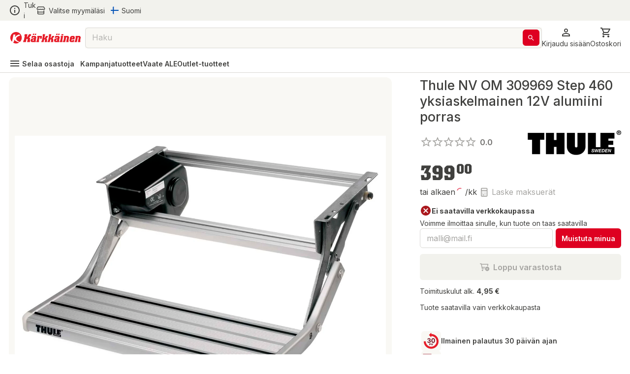

--- FILE ---
content_type: application/javascript; charset=UTF-8
request_url: https://www.karkkainen.com/_next/static/prod-master-03fa01a/_buildManifest.js
body_size: -344
content:
self.__BUILD_MANIFEST=function(e,s,t,a){return{__rewrites:{afterFiles:[],beforeFiles:[],fallback:[]},__routerFilterStatic:{numItems:0,errorRate:1e-4,numBits:0,numHashes:t,bitArray:[]},__routerFilterDynamic:{numItems:e,errorRate:1e-4,numBits:e,numHashes:t,bitArray:[]},"/404":["static/chunks/pages/404-12ea6c24937a1f17.js"],"/500":["static/chunks/pages/500-939d43ccbd65fe37.js"],"/_error":["static/chunks/pages/_error-577d20cf4b946d58.js"],"/ssr/[[...path]]":[a,"static/chunks/pages/ssr/[[...path]]-e35ec84eb8a0e614.js"],"/verkkokauppa/tuotenumero/[productId]":["static/chunks/pages/verkkokauppa/tuotenumero/[productId]-5afffa4fc99af1f7.js"],"/[[...path]]":[a,"static/chunks/pages/[[...path]]-89fcb0adf157381c.js"],sortedPages:["/404","/500","/_app","/_error","/ssr/[[...path]]","/verkkokauppa/tuotenumero/[productId]","/[[...path]]"]}}(0,1e-4,NaN,"static/chunks/4762-3553ad5b0235aaec.js"),self.__BUILD_MANIFEST_CB&&self.__BUILD_MANIFEST_CB();

--- FILE ---
content_type: application/javascript; charset=UTF-8
request_url: https://www.karkkainen.com/_next/static/chunks/3518.efff0bfee9c44df7.js
body_size: 1022
content:
"use strict";(self.webpackChunk_N_E=self.webpackChunk_N_E||[]).push([[3518],{24779:(e,o,r)=>{r.d(o,{A:()=>I});var t=r(40670),a=r(44501),n=r(14232),i=r(69241),l=r(4697),s=r(97613),c=r(90046),u=r(77573),d=r(87225),A=r(37876);let m=(0,d.A)((0,A.jsx)("path",{d:"M12 2C6.48 2 2 6.48 2 12s4.48 10 10 10 10-4.48 10-10S17.52 2 12 2zm0 18c-4.42 0-8-3.58-8-8s3.58-8 8-8 8 3.58 8 8-3.58 8-8 8z"}),"RadioButtonUnchecked"),p=(0,d.A)((0,A.jsx)("path",{d:"M8.465 8.465C9.37 7.56 10.62 7 12 7C14.76 7 17 9.24 17 12C17 13.38 16.44 14.63 15.535 15.535C14.63 16.44 13.38 17 12 17C9.24 17 7 14.76 7 12C7 10.62 7.56 9.37 8.465 8.465Z"}),"RadioButtonChecked");var f=r(35268),v=r(29176);let h=(0,f.Ay)("span",{name:"MuiRadioButtonIcon",shouldForwardProp:v.A})({position:"relative",display:"flex"}),w=(0,f.Ay)(m,{name:"MuiRadioButtonIcon"})({transform:"scale(1)"}),C=(0,f.Ay)(p,{name:"MuiRadioButtonIcon"})(e=>{let{theme:o,ownerState:r}=e;return(0,a.A)({left:0,position:"absolute",transform:"scale(0)",transition:o.transitions.create("transform",{easing:o.transitions.easing.easeIn,duration:o.transitions.duration.shortest})},r.checked&&{transform:"scale(1)",transition:o.transitions.create("transform",{easing:o.transitions.easing.easeOut,duration:o.transitions.duration.shortest})})}),R=function(e){let{checked:o=!1,classes:r={},fontSize:t}=e,n=(0,a.A)({},e,{checked:o});return(0,A.jsxs)(h,{className:r.root,ownerState:n,children:[(0,A.jsx)(w,{fontSize:t,className:r.background,ownerState:n}),(0,A.jsx)(C,{fontSize:t,className:r.dot,ownerState:n})]})};var y=r(98428),g=r(65310),k=r(61344),x=r(47951),S=r(45879);function b(e){return(0,S.Ay)("MuiRadio",e)}let M=(0,x.A)("MuiRadio",["root","checked","disabled","colorPrimary","colorSecondary","sizeSmall"]),z=["checked","checkedIcon","color","icon","name","onChange","size","className"],j=(0,f.Ay)(c.A,{shouldForwardProp:e=>(0,v.A)(e)||"classes"===e,name:"MuiRadio",slot:"Root",overridesResolver:(e,o)=>{let{ownerState:r}=e;return[o.root,"medium"!==r.size&&o["size".concat((0,y.A)(r.size))],o["color".concat((0,y.A)(r.color))]]}})(e=>{let{theme:o,ownerState:r}=e;return(0,a.A)({color:(o.vars||o).palette.text.secondary},!r.disableRipple&&{"&:hover":{backgroundColor:o.vars?"rgba(".concat("default"===r.color?o.vars.palette.action.activeChannel:o.vars.palette[r.color].mainChannel," / ").concat(o.vars.palette.action.hoverOpacity,")"):(0,s.X4)("default"===r.color?o.palette.action.active:o.palette[r.color].main,o.palette.action.hoverOpacity),"@media (hover: none)":{backgroundColor:"transparent"}}},"default"!==r.color&&{["&.".concat(M.checked)]:{color:(o.vars||o).palette[r.color].main}},{["&.".concat(M.disabled)]:{color:(o.vars||o).palette.action.disabled}})}),N=(0,A.jsx)(R,{checked:!0}),G=(0,A.jsx)(R,{}),I=n.forwardRef(function(e,o){var r,s,c,d;let m=(0,u.b)({props:e,name:"MuiRadio"}),{checked:p,checkedIcon:f=N,color:v="primary",icon:h=G,name:w,onChange:C,size:R="medium",className:x}=m,S=(0,t.A)(m,z),M=(0,a.A)({},m,{color:v,size:R}),I=(e=>{let{classes:o,color:r,size:t}=e,n={root:["root","color".concat((0,y.A)(r)),"medium"!==t&&"size".concat((0,y.A)(t))]};return(0,a.A)({},o,(0,l.A)(n,b,o))})(M),F=n.useContext(k.A),B=p,E=(0,g.A)(C,F&&F.onChange),P=w;return F&&(void 0===B&&(c=F.value,B="object"==typeof(d=m.value)&&null!==d?c===d:String(c)===String(d)),void 0===P&&(P=F.name)),(0,A.jsx)(j,(0,a.A)({type:"radio",icon:n.cloneElement(h,{fontSize:null!=(r=G.props.fontSize)?r:R}),checkedIcon:n.cloneElement(f,{fontSize:null!=(s=N.props.fontSize)?s:R}),ownerState:M,classes:I,name:P,checked:B,onChange:E,ref:o,className:(0,i.A)(I.root,x)},S))})},61344:(e,o,r)=>{r.d(o,{A:()=>t});let t=r(14232).createContext(void 0)},76572:(e,o,r)=>{r.d(o,{A:()=>w});var t=r(44501),a=r(40670),n=r(14232),i=r(69241),l=r(4697),s=r(76790),c=r(47951),u=r(45879);function d(e){return(0,u.Ay)("MuiRadioGroup",e)}(0,c.A)("MuiRadioGroup",["root","row","error"]);var A=r(59714),m=r(90355),p=r(61344),f=r(93568),v=r(37876);let h=["actions","children","className","defaultValue","name","onChange","value"],w=n.forwardRef(function(e,o){let{actions:r,children:c,className:u,defaultValue:w,name:C,onChange:R,value:y}=e,g=(0,a.A)(e,h),k=n.useRef(null),x=(e=>{let{classes:o,row:r,error:t}=e;return(0,l.A)({root:["root",r&&"row",t&&"error"]},d,o)})(e),[S,b]=(0,m.A)({controlled:y,default:w,name:"RadioGroup"});n.useImperativeHandle(r,()=>({focus:()=>{let e=k.current.querySelector("input:not(:disabled):checked");e||(e=k.current.querySelector("input:not(:disabled)")),e&&e.focus()}}),[]);let M=(0,A.A)(o,k),z=(0,f.A)(C),j=n.useMemo(()=>({name:z,onChange(e){b(e.target.value),R&&R(e,e.target.value)},value:S}),[z,R,b,S]);return(0,v.jsx)(p.A.Provider,{value:j,children:(0,v.jsx)(s.A,(0,t.A)({role:"radiogroup",ref:M,className:(0,i.A)(x.root,u)},g,{children:c}))})})},76790:(e,o,r)=>{r.d(o,{A:()=>w});var t=r(40670),a=r(44501),n=r(14232),i=r(69241),l=r(4697),s=r(35268),c=r(77573),u=r(47951),d=r(45879);function A(e){return(0,d.Ay)("MuiFormGroup",e)}(0,u.A)("MuiFormGroup",["root","row","error"]);var m=r(47354),p=r(50204),f=r(37876);let v=["className","row"],h=(0,s.Ay)("div",{name:"MuiFormGroup",slot:"Root",overridesResolver:(e,o)=>{let{ownerState:r}=e;return[o.root,r.row&&o.row]}})(e=>{let{ownerState:o}=e;return(0,a.A)({display:"flex",flexDirection:"column",flexWrap:"wrap"},o.row&&{flexDirection:"row"})}),w=n.forwardRef(function(e,o){let r=(0,c.b)({props:e,name:"MuiFormGroup"}),{className:n,row:s=!1}=r,u=(0,t.A)(r,v),d=(0,m.A)(),w=(0,p.A)({props:r,muiFormControl:d,states:["error"]}),C=(0,a.A)({},r,{row:s,error:w.error}),R=(e=>{let{classes:o,row:r,error:t}=e;return(0,l.A)({root:["root",r&&"row",t&&"error"]},A,o)})(C);return(0,f.jsx)(h,(0,a.A)({className:(0,i.A)(R.root,n),ownerState:C,ref:o},u))})}}]);

--- FILE ---
content_type: application/javascript; charset=UTF-8
request_url: https://www.karkkainen.com/_next/static/chunks/webpack-2c27d000cef1a8d7.js
body_size: 7570
content:
(()=>{"use strict";var e={},a={};function d(c){var f=a[c];if(void 0!==f)return f.exports;var b=a[c]={id:c,loaded:!1,exports:{}},t=!0;try{e[c].call(b.exports,b,b.exports,d),t=!1}finally{t&&delete a[c]}return b.loaded=!0,b.exports}d.m=e,(()=>{var e=[];d.O=(a,c,f,b)=>{if(c){b=b||0;for(var t=e.length;t>0&&e[t-1][2]>b;t--)e[t]=e[t-1];e[t]=[c,f,b];return}for(var r=1/0,t=0;t<e.length;t++){for(var[c,f,b]=e[t],n=!0,o=0;o<c.length;o++)(!1&b||r>=b)&&Object.keys(d.O).every(e=>d.O[e](c[o]))?c.splice(o--,1):(n=!1,b<r&&(r=b));if(n){e.splice(t--,1);var i=f();void 0!==i&&(a=i)}}return a}})(),d.n=e=>{var a=e&&e.__esModule?()=>e.default:()=>e;return d.d(a,{a:a}),a},(()=>{var e,a=Object.getPrototypeOf?e=>Object.getPrototypeOf(e):e=>e.__proto__;d.t=function(c,f){if(1&f&&(c=this(c)),8&f||"object"==typeof c&&c&&(4&f&&c.__esModule||16&f&&"function"==typeof c.then))return c;var b=Object.create(null);d.r(b);var t={};e=e||[null,a({}),a([]),a(a)];for(var r=2&f&&c;"object"==typeof r&&!~e.indexOf(r);r=a(r))Object.getOwnPropertyNames(r).forEach(e=>t[e]=()=>c[e]);return t.default=()=>c,d.d(b,t),b}})(),d.d=(e,a)=>{for(var c in a)d.o(a,c)&&!d.o(e,c)&&Object.defineProperty(e,c,{enumerable:!0,get:a[c]})},d.f={},d.e=e=>Promise.all(Object.keys(d.f).reduce((a,c)=>(d.f[c](e,a),a),[])),d.u=e=>"static/chunks/"+(9759===e?"e098907b":e)+"."+({3:"d531d9df32436f44",20:"52120d2b4653c9b6",26:"96cd33b00238a01a",43:"2e4d876df947fbdf",50:"39a924a0711db9a4",62:"dba337f5925008b6",86:"772aee17039c7f8e",125:"8304651e17afee3e",127:"ec6eef4354e0e4c9",139:"b6d040ecdec3a728",157:"78e6171d7ab74a39",180:"acd7fc4fa0a4d8d9",186:"fbab251761cee104",187:"52fa10801a1e960e",190:"793ae93a7bfbad99",240:"8bedb1f58e1e42a7",262:"0a4be8cd93f1f3cc",271:"4336e49fdde2bb32",340:"b7d8472ab06555ad",373:"9d73965ee00380bf",389:"b4b131e5c730fb47",424:"74b69c033757f48c",429:"358444c549c8e5bb",447:"46df1a094835db88",492:"c55ff8f8c01df5e5",495:"449149238126efd6",497:"9bd112d3d8d34837",530:"c46f26fcfd3f30b4",556:"aa078538900ffab3",561:"90783b6feab2e306",565:"79cab0ad5d9c6b0c",569:"fd16b80b3029589b",572:"1024b07fccfd3ce1",579:"1d8cc4188e3fca7f",599:"55827aa5bfcca0f4",639:"cd3a0221288f6e40",726:"3cc4a2685f1592cf",733:"0766ef040d74e3b8",812:"9064f34bb190f32a",864:"a7ac4868a8d1c451",934:"4e78b2b2a70aea56",953:"200c1a79a7bff4e5",963:"8af88c09b3e54423",973:"74b2f7c12841d00b",984:"48617b8aa764449c",1034:"76f7ce1e9f4e95e0",1038:"f33efe2d861c4d53",1054:"2c5221e0989dfa3d",1058:"a56ea362f4e49b58",1085:"9b0e65f8adf03987",1120:"5b16055eead73e52",1122:"bdf71b243cddf178",1130:"6c6531396fa0982b",1147:"cbe502ade551b8a0",1171:"8ee10418bd662988",1184:"683da90d796c512f",1212:"849b03620bc07053",1225:"200cfac6e5585d4c",1228:"84951501f1decfd6",1246:"f89256d7749177c9",1250:"2b7c21b6d4d78df9",1309:"f1d088c5b8cdbd07",1311:"f127450bbae02dbd",1375:"94bef6d7ce459fea",1383:"3ad4d0a6e2732a1d",1387:"723a8064ca2a46f5",1423:"2b52209b386da437",1463:"2f2f7b8f68c216ca",1478:"97db7c938a199c2a",1489:"7ce6fe03ba62d7b0",1491:"d2d276b0a78e6232",1502:"bb73dde5d3e47ecc",1508:"04e13350f7709e1f",1514:"5f62cb4c25969cea",1556:"8507954eaada86f2",1560:"f033404108378626",1585:"09a258d949f9a46b",1611:"95dac6541a65d4ad",1632:"8605d9710509e329",1641:"d1106c4e2741bd1b",1647:"de1b0b81c1aedfb5",1673:"19867ef16541ccf8",1676:"a84f5886ea1a84c0",1679:"c038139813a5c7a2",1706:"78edf8147558b7f4",1707:"bc0ce190f63e9479",1711:"a6d80f3fb4d61e70",1713:"127c30b84a774af3",1719:"8bd108d886728322",1722:"12a1db34c9a96245",1724:"2e308f1c46a7c889",1727:"1e657b0a1d73c7e3",1742:"e84dad4d2312af3d",1743:"f14fe2cc9fe1f3c0",1809:"3bda2e370a999f0f",1820:"9308bfd57d6203a6",1832:"e542a8f82abf329e",1835:"946fb058e79bcdae",1861:"6ed40ab21c12f9b2",1869:"6c8301bef52ca595",1896:"50895c8daa0e8296",1912:"0499ec8549719bff",1927:"0d7542fbe016ddf8",1932:"a24d6ac0ced1fdd3",1949:"fb68f7d0eaebd347",1951:"505be2b7427cd400",1957:"8bf9d1c41cc07fa4",1985:"bee18cf93eba15af",1987:"5e85c1c692a484ac",2002:"7895ed34c0311607",2035:"cc7e175dfbd5b5a7",2042:"f7ef789a9b504727",2054:"db2c661aea97c57a",2059:"be7ca6760eeb393c",2066:"8071d13f05d9583c",2114:"8a0dcef2297c268c",2198:"ff96b1267f973064",2221:"edf8d8b2054eaf9d",2224:"2744251464e75333",2228:"bdf7390ca33abf0b",2248:"868c02653f3438dd",2251:"d8fff04fd79628dd",2252:"8ae040e3098be99e",2323:"c4703c33004e63ea",2340:"c39c876b4d140a2a",2344:"ccdd2520e3526658",2363:"26ef6d18e8c5cb92",2424:"d753bf4fd33fea59",2450:"7b2c2b86613d49ec",2471:"c9ec8f2bc42c5131",2492:"4a1c05c328ce6594",2501:"c2a60d5f11635b2b",2521:"b8f95cca60d700c3",2523:"f9b74fab31b00cdf",2538:"49eeee3e59fc6aa7",2544:"bf00615f725c7c70",2588:"12962c5fdbad7c49",2590:"f67be890e9cecd14",2604:"f6bc6f4ec51f5e08",2628:"b45368caf304f958",2642:"6516697aded56098",2655:"72ff05cf00e1fd7c",2678:"e85717c1c4590b55",2693:"17d18b9f02d2a227",2705:"1e4bffb8e4bdd772",2750:"eebf54f774fb289b",2761:"464ebb21fa743002",2776:"a1a83b2c4e8db1a7",2790:"a8c2b746ae4acd6b",2830:"0c07880d61ac24d4",2854:"6d56b79d381b4f84",2872:"1a10eba40c4c8705",2886:"46400600297dd34c",2896:"3e7165709cc04f63",2920:"0f971ef0e8ed7b77",2951:"e067284c047542fc",2953:"49d34d521473743b",2970:"b678247b1dcf1b1a",2978:"beb9898ddb94f129",3008:"f29213d7901e06db",3034:"76d3da0cf8bb3de0",3089:"0bb1ed9cada3e28d",3111:"35b3434d0dadb63a",3117:"45668a2cef51a031",3178:"3bb6b1afa4b0a4f6",3196:"044967d87e98e66b",3200:"a7a5117055449363",3220:"d118fe5a4a19b5bf",3223:"7691bf1cc4c46942",3231:"5c38989137ed5303",3247:"9e3ec94a20c49d83",3259:"f08468277d405926",3268:"20b8f3b13a77e63f",3272:"e5949a945e34f694",3279:"451972304c664837",3281:"0386229447c9d694",3284:"75b75c0b931dbbc9",3303:"ff92ce97364a707a",3310:"739909bd567ee04e",3315:"2ecabc38a13d5be4",3328:"6a20bc800db41fcf",3366:"1b6e5cd60b75cdc6",3392:"94249ce804a99d8a",3399:"3147b16e2f4ea822",3411:"d7c46e469f7a757b",3434:"be601d096b8f04e6",3518:"efff0bfee9c44df7",3520:"fa820e1d94b5bab5",3525:"ed4e22689ea6083b",3527:"3b9b1320150486fd",3575:"67f5a9d6043b8288",3622:"086487324a091d7f",3627:"bcd204af7a37dc4b",3634:"a34b38048cdca44d",3689:"a7f7bedc6e17fdc4",3734:"db269568a5fb0e28",3735:"987f3a27f7a3ad55",3756:"785f8a4257c862cc",3779:"b1e128d991265cb6",3800:"a07b4180a0ef4238",3824:"7d6c639664b3ad5d",3835:"df4d503e0c7f9b97",3870:"6b65989979e2e9fe",3876:"65bd3b600f1ffe29",3878:"e29d868924fe1006",3885:"d05b16f09685d395",3890:"d18c6e98e509c6fc",3962:"1133a3af44bbd1e5",4010:"cdb5f0ece19d052e",4036:"ca7d4c751a386910",4070:"410ede7a7925980e",4100:"07e26f7a17f79860",4108:"9f13d2f246df9b80",4120:"d851a54a0a76b32b",4127:"bdb482c51fcd0398",4129:"4eddd54a75d7deb8",4132:"31f4d57ffdf5aea6",4133:"01b66bded69761b9",4185:"0b84d82d7b902ccb",4232:"7e3d11be8cedc645",4255:"ab29842ad2185c1d",4274:"64f39cd11d529ec4",4285:"e9d784cdbf67d985",4313:"ba6611d22c066500",4314:"fbaec6327be77a14",4316:"bfe67ba2f7d8922f",4330:"bad386702da430dc",4395:"c27f05c04bd795a7",4397:"53138d60add254d2",4405:"43351d2bbe6346a3",4442:"1e31569a37d27f32",4503:"828253e0c42eb055",4534:"530951d74323e956",4543:"b24e2d5784b78862",4559:"ab488a6e47495937",4575:"b026e3001db2ef8f",4605:"37cf26bc61b0bb15",4616:"5f76fa34e98415ca",4661:"fb4a5f7946fe9690",4671:"894d13b60f14eec6",4717:"a0428db41d78a348",4719:"b821980fb00fd903",4745:"d7a5de618f5965b0",4757:"35c73cbdc6518c71",4768:"31d5999409e6881b",4779:"f2982f814e34360f",4788:"9e763af730d27b09",4836:"caddaa2d200b4426",4860:"c0f3aa3352d448e8",4875:"0189a4aa749bbf04",4897:"8862684ae52b7be8",4899:"391d2ccb3c444d9d",4921:"8ab83576dcdda43c",4953:"8cf81a383f3df02d",4985:"85d9f560fe64a479",5003:"7646c59c52376da6",5104:"b04850e58a50baf5",5224:"3db2759cc162fbdd",5249:"930b58cda7ea4b36",5280:"0256afe2a2e09bfb",5306:"e1ca262e52f63443",5317:"dc70f494c2ecea16",5343:"f73f00648fce0d83",5359:"a29da11d4d09a177",5411:"a88e0f8197af1fe1",5423:"8501b84552ae34a4",5444:"57ed2bd630ed7244",5445:"c4583551f3548684",5457:"5862f91debeefda4",5472:"5e72a284c7a77c22",5501:"420d7fc73267b399",5548:"fd329287093c511a",5586:"ea650f2166eb0e6e",5609:"93f19c06834bf625",5627:"d10577fd21e57ecf",5638:"1366ba85aa8c5657",5643:"8a4abaa9d593c74c",5647:"bfcd06ad8351ed2f",5669:"599e208c566af70e",5716:"9f35993dcdcee530",5802:"fa3df8b78685cf0b",5804:"9fd321cd4ef5f50d",5832:"865510f16eee041a",5839:"61f1f30ac111a518",5852:"6433b26c96b3ef1f",5879:"86c20836fee286d1",5908:"125b12aafabeb87b",5933:"58729894ac8e65e4",5944:"ebbe68d829f32f8c",5981:"d390981f5e0af46f",6088:"e2a4660f1f26ad93",6102:"61b7c6fdb788ef12",6192:"1213de48f3ff59f3",6234:"a5b9969d37462bd1",6301:"b22d70a04bee5561",6311:"37bf8da498979c2d",6322:"1f1d7bcc49706b45",6323:"f5bcfc99ec79e6c9",6324:"cfdd8e080f0618e9",6329:"51e191b13615d30f",6343:"09f9a99f9dba54ab",6374:"ea83825be401b044",6376:"2172478314349b25",6391:"57102fbd4f8d1ceb",6433:"9e9fc56d95cb6dd5",6476:"ac3d8ba83301d5a2",6482:"2c44c2e6345512b5",6500:"d7518d2158ee88a0",6502:"bb57b57af5fdecf1",6518:"aed73db3553a6c2a",6528:"c4a885f87cfba22b",6553:"e8e5777bdf196da1",6568:"0a3ad00f971db25d",6599:"3a5d8d437eb2dbb0",6639:"eb8a5bf607da48c2",6651:"e03f9b4d00f571fe",6653:"77dfb3b7fc22d6f4",6663:"d3b82afa6db8d177",6686:"abc294242b8d8a9f",6706:"ff703c1e10bd9eb6",6717:"7267fd9b5192f7d0",6749:"44a1264add41b8af",6777:"a14c34a23bb61813",6789:"8833a87dc9ccedba",6791:"bdcd9d7abe246a03",6848:"26a19303af9ec54d",6850:"b2be5c31d4bcec02",6901:"60cd85472016d538",6912:"b745f527c221c14c",6928:"a93b261db461510d",6940:"62f81165ff93bb35",6942:"f3537845ccd6957c",6967:"0d96f2c04c92473e",6983:"abd81b9b7fe62491",7009:"01e858fd1ce315b5",7041:"8aa2b3390f0682f2",7042:"6889be9ccf49f525",7052:"f8a0c12c3ccb2481",7093:"42573fddb83a3ad2",7124:"7b000de6771fb32e",7141:"fc55da95a48051ec",7143:"b0a50d9c31e1dfad",7155:"78cbf7051e2133e8",7167:"b13b82c77b245af8",7172:"1d2fb4e353883b29",7228:"040f324c90de06f4",7250:"da5885180cb159c8",7255:"855ca359b7cc38da",7256:"d556a400f57d54d0",7263:"5eee7141a01f1d7e",7275:"170418f5018a1fa4",7278:"f2eacd2372ba3c36",7303:"a9856a85472597bd",7309:"d5804c1b550c2a56",7362:"b680594b0a12be37",7365:"8c3671ce13bd2ea6",7367:"cf2a98f399fa9e48",7403:"d623d21b478cc4cc",7406:"3ce070d06cb6887c",7409:"c220370febe85896",7439:"2a23b2a3c1d096ff",7449:"5bb1587dea3b3304",7459:"731ae2d12680f89e",7471:"fc7bf8d731273e58",7491:"4ae8c1c82a644ec3",7493:"768f28c4732f7563",7504:"3b420956d80c4607",7512:"c84f136c7e936a8c",7517:"e300c580b0fe8684",7539:"6b539a16f533aaf2",7548:"63b06e88820d7b1d",7567:"a4a4bd439f3f1a39",7619:"c0382f0d0c2d0dfe",7622:"fe6ccc55ead286d6",7624:"37f0ea18da8dce15",7636:"7da0cd593d514eb1",7639:"68206f821c0efd9e",7640:"fb92d3922d38a925",7665:"cb609e2422d90d56",7667:"62bf79542d4aa656",7745:"d8d7c2a9238d6623",7751:"deb174a33a9f48c5",7787:"f823d52affb3d498",7816:"2a5236a7a4a5b098",7835:"1dbdc6531439535e",7838:"2e020e264b0884db",7878:"5d6ae7b8696dbb82",7880:"b5d10240bd72518b",7903:"8d4abe144202d2fc",7935:"8834c2802be1ca36",7950:"028e9fd7e88af8a2",7952:"ea2d0171a4992600",7961:"861d0ead73f0e0bb",7972:"8af2b2de7553266c",7974:"2e1a7dc7d0365462",7999:"a1061f3b2c0e7f08",8002:"61e85901de7f3d22",8010:"233af1c60c06eef0",8027:"ecae3d5bcd5ef408",8075:"67d61553de8a0686",8077:"062cb3a1f955ad04",8124:"c979aa9842c68050",8176:"d7fc6ca4d0f13406",8182:"abaa35bc634e11be",8187:"96e200141e85b2d6",8220:"9cc778aa8b6dcce4",8234:"aa29262452a158cf",8244:"4528c5800a92962e",8245:"25fd98609ae389d8",8262:"356c9a8727d98c3f",8267:"0a74a679cf7b6f37",8272:"7204e0cb2acec1b8",8306:"59b7cc8218d2e2b7",8316:"293139f2096d6934",8323:"1aa798536cd44907",8382:"41910c9f529296dd",8391:"8b71176e363bbbac",8421:"93d768379984d1f9",8436:"1dc3488f214a8371",8438:"029beddd162abbf0",8447:"87ae8b10ff425e73",8469:"7617a42593926cb0",8501:"0560836c5b10ede2",8512:"c9d9e70fa8055a48",8522:"a4ec670aa555870f",8525:"b073479c00c5957a",8533:"b912c0db366bcc95",8569:"f05656a5cd4df3e1",8573:"954c4cdc4a160464",8588:"426ba91d22b8f501",8801:"7bfdb6652c5117b2",8850:"05ec36c0e7ee612d",8865:"88b78387d48bf153",8869:"f55c39bc90682d88",8928:"4de2b75348045369",8948:"f5312cfe6f7b5e27",8957:"0e0bc3b42ccaa8f8",9001:"33c7cf94806ee68b",9061:"4c9e7fce5b7fe58c",9127:"9e562c74047b6f9c",9192:"9d4d4e51772bbd48",9208:"19fae7da487f5660",9223:"49f3930cedd61c04",9224:"ad8231b64d6e5c75",9325:"dbc3f5cb6995ba2c",9341:"4a59d8454e25efbf",9381:"bc64e6ad710170e9",9385:"224a35313fcb25c3",9426:"77be6096f39626b1",9438:"a7e7e35cb9375c9d",9439:"f922f6d10141eb1a",9457:"a435a7c943c5e807",9463:"fa2dfee1be4eb97c",9514:"a11c967df7d7b788",9557:"d8a8030331b61f39",9563:"2d408bdecdc07b9d",9610:"2f031569e9999dc7",9673:"928343e37d68941a",9685:"90dba5d542d2b652",9692:"a8b69cae4712a1e3",9694:"853e5b0fc8443c45",9707:"5fae52cf3daf5c76",9712:"c6ff345b38bdf379",9733:"d57c030e31479da1",9743:"b22a64a0542b426c",9746:"bf4c7a05479a3a50",9748:"6e3be1e982786084",9759:"5af08eff5d61fd5b",9793:"8c1940b88e0d7d2e",9794:"cf0575c6b45a8bee",9797:"5004f3597f5e9584",9808:"4f91b59c3de2df9a",9813:"ebab51a9ed001b21",9823:"ff99351a4783deb6",9868:"f0a79c9422184ba4",9877:"b040e10fd105495e",9913:"6ea112e7df5ce1b8",9921:"461303bb9526e310",9931:"b3dc4c064e827d68"})[e]+".js",d.miniCssF=e=>"static/css/"+({7554:"72c73836e7c1f121",9690:"bc9bca97fd8d5eb9"})[e]+".css",d.g=function(){if("object"==typeof globalThis)return globalThis;try{return this||Function("return this")()}catch(e){if("object"==typeof window)return window}}(),d.o=(e,a)=>Object.prototype.hasOwnProperty.call(e,a),(()=>{var e={},a="_N_E:";d.l=(c,f,b,t)=>{if(e[c])return void e[c].push(f);if(void 0!==b)for(var r,n,o=document.getElementsByTagName("script"),i=0;i<o.length;i++){var l=o[i];if(l.getAttribute("src")==c||l.getAttribute("data-webpack")==a+b){r=l;break}}r||(n=!0,(r=document.createElement("script")).charset="utf-8",r.timeout=120,d.nc&&r.setAttribute("nonce",d.nc),r.setAttribute("data-webpack",a+b),r.src=d.tu(c)),e[c]=[f];var u=(a,d)=>{r.onerror=r.onload=null,clearTimeout(s);var f=e[c];if(delete e[c],r.parentNode&&r.parentNode.removeChild(r),f&&f.forEach(e=>e(d)),a)return a(d)},s=setTimeout(u.bind(null,void 0,{type:"timeout",target:r}),12e4);r.onerror=u.bind(null,r.onerror),r.onload=u.bind(null,r.onload),n&&document.head.appendChild(r)}})(),d.r=e=>{"undefined"!=typeof Symbol&&Symbol.toStringTag&&Object.defineProperty(e,Symbol.toStringTag,{value:"Module"}),Object.defineProperty(e,"__esModule",{value:!0})},d.nmd=e=>(e.paths=[],e.children||(e.children=[]),e),(()=>{var e;d.tt=()=>(void 0===e&&(e={createScriptURL:e=>e},"undefined"!=typeof trustedTypes&&trustedTypes.createPolicy&&(e=trustedTypes.createPolicy("nextjs#bundler",e))),e)})(),d.tu=e=>d.tt().createScriptURL(e),d.p="/_next/",(()=>{var e={8068:0};d.f.miniCss=(a,c)=>{e[a]?c.push(e[a]):0!==e[a]&&({7554:1,9690:1})[a]&&c.push(e[a]=(e=>new Promise((a,c)=>{var f=d.miniCssF(e),b=d.p+f;if(((e,a)=>{for(var d=document.getElementsByTagName("link"),c=0;c<d.length;c++){var f=d[c],b=f.getAttribute("data-href")||f.getAttribute("href");if("stylesheet"===f.rel&&(b===e||b===a))return f}for(var t=document.getElementsByTagName("style"),c=0;c<t.length;c++){var f=t[c],b=f.getAttribute("data-href");if(b===e||b===a)return f}})(f,b))return a();((e,a,d,c)=>{var f=document.createElement("link");return f.rel="stylesheet",f.type="text/css",f.onerror=f.onload=b=>{if(f.onerror=f.onload=null,"load"===b.type)d();else{var t=b&&("load"===b.type?"missing":b.type),r=b&&b.target&&b.target.href||a,n=Error("Loading CSS chunk "+e+" failed.\n("+r+")");n.code="CSS_CHUNK_LOAD_FAILED",n.type=t,n.request=r,f.parentNode.removeChild(f),c(n)}},f.href=a,!function(e){if("function"==typeof _N_E_STYLE_LOAD){let{href:a,onload:d,onerror:c}=e;_N_E_STYLE_LOAD(0===a.indexOf(window.location.origin)?new URL(a).pathname:a).then(()=>null==d?void 0:d.call(e,{type:"load"}),()=>null==c?void 0:c.call(e,{}))}else document.head.appendChild(e)}(f)})(e,b,a,c)}))(a).then(()=>{e[a]=0},d=>{throw delete e[a],d}))}})(),(()=>{var e={8068:0};d.f.j=(a,c)=>{var f=d.o(e,a)?e[a]:void 0;if(0!==f)if(f)c.push(f[2]);else if(/^(7554|8068|9690)$/.test(a))e[a]=0;else{var b=new Promise((d,c)=>f=e[a]=[d,c]);c.push(f[2]=b);var t=d.p+d.u(a),r=Error();d.l(t,c=>{if(d.o(e,a)&&(0!==(f=e[a])&&(e[a]=void 0),f)){var b=c&&("load"===c.type?"missing":c.type),t=c&&c.target&&c.target.src;r.message="Loading chunk "+a+" failed.\n("+b+": "+t+")",r.name="ChunkLoadError",r.type=b,r.request=t,f[1](r)}},"chunk-"+a,a)}},d.O.j=a=>0===e[a];var a=(a,c)=>{var f,b,[t,r,n]=c,o=0;if(t.some(a=>0!==e[a])){for(f in r)d.o(r,f)&&(d.m[f]=r[f]);if(n)var i=n(d)}for(a&&a(c);o<t.length;o++)b=t[o],d.o(e,b)&&e[b]&&e[b][0](),e[b]=0;return d.O(i)},c=self.webpackChunk_N_E=self.webpackChunk_N_E||[];c.forEach(a.bind(null,0)),c.push=a.bind(null,c.push.bind(c))})()})();